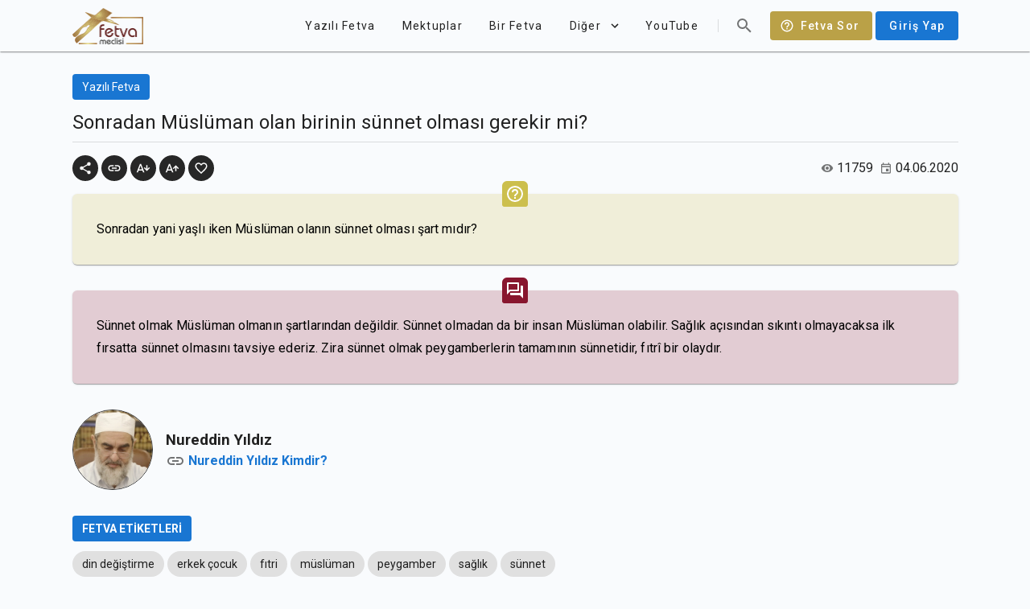

--- FILE ---
content_type: text/html; charset=utf-8
request_url: https://fetvameclisi.com/fetva/sonradan-musluman-olan-birinin-sunnet-olmasi-gerekir-mi
body_size: 9514
content:
<!doctype html>
<html data-n-head-ssr lang="tr" data-n-head="%7B%22lang%22:%7B%22ssr%22:%22tr%22%7D%7D">
  <head >
    <title>Sonradan Müslüman olan birinin sünnet olması gerekir mi? · Fetva Meclisi</title><meta data-n-head="ssr" data-hid="apple-itunes-app" name="apple-itunes-app" content="app-id=873929763"><meta data-n-head="ssr" data-hid="charset" charset="utf-8"><meta data-n-head="ssr" data-hid="viewport" name="viewport" content="width=device-width,initial-scale=1.0"><meta data-n-head="ssr" data-hid="mobile-web-app-capable" name="mobile-web-app-capable" content="yes"><meta data-n-head="ssr" data-hid="apple-mobile-web-app-title" name="apple-mobile-web-app-title" content="Fetva Meclisi"><meta data-n-head="ssr" data-hid="theme-color" name="theme-color" content="#BAA147"><meta data-n-head="ssr" data-hid="og:site_name" name="og:site_name" property="og:site_name" content="Fetva Meclisi"><meta data-n-head="ssr" data-hid="twitter:card" name="twitter:card" property="twitter:card" content="summary_large_image"><meta data-n-head="ssr" data-hid="og:type" property="og:type" content="article"><meta data-n-head="ssr" data-hid="description" name="description" content="Sonradan yani yaşlı iken Müslüman olanın sünnet olması şart mıdır?"><meta data-n-head="ssr" data-hid="twitter:title" name="twitter:title" content="Sonradan Müslüman olan birinin sünnet olması gerekir mi?"><meta data-n-head="ssr" data-hid="twitter:description" name="twitter:description" content="Sonradan yani yaşlı iken Müslüman olanın sünnet olması şart mıdır?"><meta data-n-head="ssr" data-hid="og:title" property="og:title" content="Sonradan Müslüman olan birinin sünnet olması gerekir mi?"><meta data-n-head="ssr" data-hid="og:description" property="og:description" content="Sonradan yani yaşlı iken Müslüman olanın sünnet olması şart mıdır?"><meta data-n-head="ssr" data-hid="twitter:image" name="twitter:image" content="https://fetvameclisi.com/icon.png"><meta data-n-head="ssr" data-hid="og:image" property="og:image" content="https://fetvameclisi.com/icon.png"><meta data-n-head="ssr" data-hid="og:image:secure_url" property="og:image:secure_url" content="https://fetvameclisi.com/icon.png"><meta data-n-head="ssr" data-hid="og:image:alt" property="og:image:alt" content="Sonradan Müslüman olan birinin sünnet olması gerekir mi?"><link data-n-head="ssr" rel="preconnect" href="https://www.googletagmanager.com"><link data-n-head="ssr" data-hid="shortcut-icon" rel="shortcut icon" href="/_nuxt/icons/icon_64x64.cd4a3e.png"><link data-n-head="ssr" data-hid="apple-touch-icon" rel="apple-touch-icon" href="/_nuxt/icons/icon_512x512.cd4a3e.png" sizes="512x512"><link data-n-head="ssr" rel="manifest" href="/_nuxt/manifest.2d49630e.json" data-hid="manifest"><script data-n-head="ssr" data-hid="gtm-script" type="78713d2f8a34d67a939f0236-text/javascript">window['dataLayer']=[];if(!window._gtm_init){window._gtm_init=1;(function(w,n,d,m,e,p){w[d]=(w[d]==1||n[d]=='yes'||n[d]==1||n[m]==1||(w[e]&&w[e][p]&&w[e][p]()))?1:0})(window,navigator,'doNotTrack','msDoNotTrack','external','msTrackingProtectionEnabled');(function(w,d,s,l,x,y){w[x]={};w._gtm_inject=function(i){if(w.doNotTrack||w[x][i])return;w[x][i]=1;w[l]=w[l]||[];w[l].push({'gtm.start':new Date().getTime(),event:'gtm.js'});var f=d.getElementsByTagName(s)[0],j=d.createElement(s);j.async=true;j.src='https://www.googletagmanager.com/gtm.js?id='+i;f.parentNode.insertBefore(j,f);}})(window,document,'script','dataLayer','_gtm_ids','_gtm_inject')};["GTM-KF5T85K"].forEach(function(i){window._gtm_inject(i)})</script><link rel="preload" href="/_nuxt/9217c9d.js" as="script"><link rel="preload" href="/_nuxt/b789e42.js" as="script"><link rel="preload" href="/_nuxt/css/e65eace.css" as="style"><link rel="preload" href="/_nuxt/85bb865.js" as="script"><link rel="preload" href="/_nuxt/css/1161ed6.css" as="style"><link rel="preload" href="/_nuxt/2c9801a.js" as="script"><link rel="preload" href="/_nuxt/css/626df83.css" as="style"><link rel="preload" href="/_nuxt/221941e.js" as="script"><link rel="preload" href="/_nuxt/css/26e0bd2.css" as="style"><link rel="preload" href="/_nuxt/f533eee.js" as="script"><link rel="stylesheet" href="/_nuxt/css/e65eace.css"><link rel="stylesheet" href="/_nuxt/css/1161ed6.css"><link rel="stylesheet" href="/_nuxt/css/626df83.css"><link rel="stylesheet" href="/_nuxt/css/26e0bd2.css">
  </head>
  <body >
    <noscript data-n-head="ssr" data-hid="gtm-noscript" data-pbody="true"><iframe src="https://www.googletagmanager.com/ns.html?id=GTM-KF5T85K&" height="0" width="0" style="display:none;visibility:hidden" title="gtm"></iframe></noscript><div data-server-rendered="true" id="__nuxt"><!----><div id="__layout"><div data-app="true" id="app" class="v-application v-application--is-ltr theme--light"><div class="v-application--wrap"><header class="v-sheet theme--light elevation-1 v-toolbar v-toolbar--flat v-app-bar v-app-bar--clipped v-app-bar--fixed" style="height:56px;margin-top:0px;transform:translateY(0px);left:0px;right:0px;background-color:#f9fbfd;border-color:#f9fbfd;"><div class="v-toolbar__content" style="height:56px;"><div class="container px-0"><header class="inner-app-bar v-sheet theme--light v-toolbar v-toolbar--flat v-app-bar transparent" style="height:56px;margin-top:0px;transform:translateY(0px);left:0px;right:0px;"><div class="v-toolbar__content" style="height:56px;"><a href="/" class="nuxt-link-active"><img src="/_nuxt/img/fetvameclisi.6cd21f7.png" alt="Fetva Meclisi" width="88.5" height="45" class="app-logo"></a> <div class="spacer"></div> <!----> <a href="/fetva-sor" class="text-capitalize ml-2 v-btn v-btn--has-bg v-btn--router theme--dark v-size--default" style="background-color:#baa147;border-color:#baa147;"><span class="v-btn__content"><span aria-hidden="true" class="v-icon notranslate v-icon--left theme--dark"><svg xmlns="http://www.w3.org/2000/svg" viewBox="0 0 24 24" role="img" aria-hidden="true" class="v-icon__svg"><path d="M11,18H13V16H11V18M12,2A10,10 0 0,0 2,12A10,10 0 0,0 12,22A10,10 0 0,0 22,12A10,10 0 0,0 12,2M12,20C7.59,20 4,16.41 4,12C4,7.59 7.59,4 12,4C16.41,4 20,7.59 20,12C20,16.41 16.41,20 12,20M12,6A4,4 0 0,0 8,10H10A2,2 0 0,1 12,8A2,2 0 0,1 14,10C14,12 11,11.75 11,15H13C13,12.75 16,12.5 16,10A4,4 0 0,0 12,6Z"></path></svg></span>
            Fetva Sor
          </span></a> <a href="/uyelik/giris" class="text-none ml-1 v-btn v-btn--has-bg v-btn--router theme--light v-size--default primary"><span class="v-btn__content">
            Giriş Yap
          </span></a></div></header></div></div></header> <nav class="v-navigation-drawer v-navigation-drawer--clipped v-navigation-drawer--close v-navigation-drawer--fixed v-navigation-drawer--is-mobile theme--light" style="height:100%;top:0px;transform:translateX(-100%);width:256px;"><div class="v-navigation-drawer__content"><div class="v-list v-sheet theme--light v-list--dense v-list--nav"><div class="v-subheader theme--light">Kategoriler</div> <a href="/kategori/corona" tabindex="0" router="" class="v-list-item v-list-item--link theme--light"><div class="v-list-item__content"><div class="v-list-item__title">Corona</div></div> <div class="v-list-item__action"><button type="button" class="v-btn v-btn--icon v-btn--round theme--light v-size--x-small"><span class="v-btn__content"><span aria-hidden="true" class="v-icon notranslate theme--light grey--text text--lighten-1"><svg xmlns="http://www.w3.org/2000/svg" viewBox="0 0 24 24" role="img" aria-hidden="true" class="v-icon__svg"><path d="M8.59,16.58L13.17,12L8.59,7.41L10,6L16,12L10,18L8.59,16.58Z"></path></svg></span></span></button></div></a><a href="/kategori/sesli-fetva" tabindex="0" router="" class="v-list-item v-list-item--link theme--light"><div class="v-list-item__content"><div class="v-list-item__title">Sesli Fetva</div></div> <div class="v-list-item__action"><button type="button" class="v-btn v-btn--icon v-btn--round theme--light v-size--x-small"><span class="v-btn__content"><span aria-hidden="true" class="v-icon notranslate theme--light grey--text text--lighten-1"><svg xmlns="http://www.w3.org/2000/svg" viewBox="0 0 24 24" role="img" aria-hidden="true" class="v-icon__svg"><path d="M8.59,16.58L13.17,12L8.59,7.41L10,6L16,12L10,18L8.59,16.58Z"></path></svg></span></span></button></div></a><a href="/kategori/ramazan" tabindex="0" router="" class="v-list-item v-list-item--link theme--light"><div class="v-list-item__content"><div class="v-list-item__title">Ramazan</div></div> <div class="v-list-item__action"><button type="button" class="v-btn v-btn--icon v-btn--round theme--light v-size--x-small"><span class="v-btn__content"><span aria-hidden="true" class="v-icon notranslate theme--light grey--text text--lighten-1"><svg xmlns="http://www.w3.org/2000/svg" viewBox="0 0 24 24" role="img" aria-hidden="true" class="v-icon__svg"><path d="M8.59,16.58L13.17,12L8.59,7.41L10,6L16,12L10,18L8.59,16.58Z"></path></svg></span></span></button></div></a><a href="/kategori/gundem" tabindex="0" router="" class="v-list-item v-list-item--link theme--light"><div class="v-list-item__content"><div class="v-list-item__title">Gündem</div></div> <div class="v-list-item__action"><button type="button" class="v-btn v-btn--icon v-btn--round theme--light v-size--x-small"><span class="v-btn__content"><span aria-hidden="true" class="v-icon notranslate theme--light grey--text text--lighten-1"><svg xmlns="http://www.w3.org/2000/svg" viewBox="0 0 24 24" role="img" aria-hidden="true" class="v-icon__svg"><path d="M8.59,16.58L13.17,12L8.59,7.41L10,6L16,12L10,18L8.59,16.58Z"></path></svg></span></span></button></div></a><a href="/kategori/soru-cevap" tabindex="0" router="" class="v-list-item v-list-item--link theme--light"><div class="v-list-item__content"><div class="v-list-item__title">Soru-Cevap</div></div> <div class="v-list-item__action"><button type="button" class="v-btn v-btn--icon v-btn--round theme--light v-size--x-small"><span class="v-btn__content"><span aria-hidden="true" class="v-icon notranslate theme--light grey--text text--lighten-1"><svg xmlns="http://www.w3.org/2000/svg" viewBox="0 0 24 24" role="img" aria-hidden="true" class="v-icon__svg"><path d="M8.59,16.58L13.17,12L8.59,7.41L10,6L16,12L10,18L8.59,16.58Z"></path></svg></span></span></button></div></a><a href="/kategori/ayet-ayet-sahsiyetimiz" tabindex="0" router="" class="v-list-item v-list-item--link theme--light"><div class="v-list-item__content"><div class="v-list-item__title">Ayet Ayet Şahsiyetimiz</div></div> <div class="v-list-item__action"><button type="button" class="v-btn v-btn--icon v-btn--round theme--light v-size--x-small"><span class="v-btn__content"><span aria-hidden="true" class="v-icon notranslate theme--light grey--text text--lighten-1"><svg xmlns="http://www.w3.org/2000/svg" viewBox="0 0 24 24" role="img" aria-hidden="true" class="v-icon__svg"><path d="M8.59,16.58L13.17,12L8.59,7.41L10,6L16,12L10,18L8.59,16.58Z"></path></svg></span></span></button></div></a><a href="/kategori/tefsir-dersleri-2" tabindex="0" router="" class="v-list-item v-list-item--link theme--light"><div class="v-list-item__content"><div class="v-list-item__title">Tefsir Dersleri</div></div> <div class="v-list-item__action"><button type="button" class="v-btn v-btn--icon v-btn--round theme--light v-size--x-small"><span class="v-btn__content"><span aria-hidden="true" class="v-icon notranslate theme--light grey--text text--lighten-1"><svg xmlns="http://www.w3.org/2000/svg" viewBox="0 0 24 24" role="img" aria-hidden="true" class="v-icon__svg"><path d="M8.59,16.58L13.17,12L8.59,7.41L10,6L16,12L10,18L8.59,16.58Z"></path></svg></span></span></button></div></a><a href="/kategori/mektep-dersleri" tabindex="0" router="" class="v-list-item v-list-item--link theme--light"><div class="v-list-item__content"><div class="v-list-item__title">Mektep Dersleri</div></div> <div class="v-list-item__action"><button type="button" class="v-btn v-btn--icon v-btn--round theme--light v-size--x-small"><span class="v-btn__content"><span aria-hidden="true" class="v-icon notranslate theme--light grey--text text--lighten-1"><svg xmlns="http://www.w3.org/2000/svg" viewBox="0 0 24 24" role="img" aria-hidden="true" class="v-icon__svg"><path d="M8.59,16.58L13.17,12L8.59,7.41L10,6L16,12L10,18L8.59,16.58Z"></path></svg></span></span></button></div></a><a href="/kategori/oruc-fikhi" tabindex="0" router="" class="v-list-item v-list-item--link theme--light"><div class="v-list-item__content"><div class="v-list-item__title">Oruç Fıkhı</div></div> <div class="v-list-item__action"><button type="button" class="v-btn v-btn--icon v-btn--round theme--light v-size--x-small"><span class="v-btn__content"><span aria-hidden="true" class="v-icon notranslate theme--light grey--text text--lighten-1"><svg xmlns="http://www.w3.org/2000/svg" viewBox="0 0 24 24" role="img" aria-hidden="true" class="v-icon__svg"><path d="M8.59,16.58L13.17,12L8.59,7.41L10,6L16,12L10,18L8.59,16.58Z"></path></svg></span></span></button></div></a><a href="/kategori/fikih-dersleri" tabindex="0" router="" class="v-list-item v-list-item--link theme--light"><div class="v-list-item__content"><div class="v-list-item__title">Fıkıh Dersleri</div></div> <div class="v-list-item__action"><button type="button" class="v-btn v-btn--icon v-btn--round theme--light v-size--x-small"><span class="v-btn__content"><span aria-hidden="true" class="v-icon notranslate theme--light grey--text text--lighten-1"><svg xmlns="http://www.w3.org/2000/svg" viewBox="0 0 24 24" role="img" aria-hidden="true" class="v-icon__svg"><path d="M8.59,16.58L13.17,12L8.59,7.41L10,6L16,12L10,18L8.59,16.58Z"></path></svg></span></span></button></div></a><a href="/kategori/video-fetva" tabindex="0" router="" class="v-list-item v-list-item--link theme--light"><div class="v-list-item__content"><div class="v-list-item__title">Video Fetva</div></div> <div class="v-list-item__action"><button type="button" class="v-btn v-btn--icon v-btn--round theme--light v-size--x-small"><span class="v-btn__content"><span aria-hidden="true" class="v-icon notranslate theme--light grey--text text--lighten-1"><svg xmlns="http://www.w3.org/2000/svg" viewBox="0 0 24 24" role="img" aria-hidden="true" class="v-icon__svg"><path d="M8.59,16.58L13.17,12L8.59,7.41L10,6L16,12L10,18L8.59,16.58Z"></path></svg></span></span></button></div></a> <a href="/blog/" tabindex="0" router="" class="v-list-item v-list-item--link theme--light"><div class="v-list-item__content"><div class="v-list-item__title">Fetva Blog</div></div> <div class="v-list-item__action"><button type="button" class="v-btn v-btn--icon v-btn--round theme--light v-size--x-small"><span class="v-btn__content"><span aria-hidden="true" class="v-icon notranslate theme--light grey--text text--lighten-1"><svg xmlns="http://www.w3.org/2000/svg" viewBox="0 0 24 24" role="img" aria-hidden="true" class="v-icon__svg"><path d="M8.59,16.58L13.17,12L8.59,7.41L10,6L16,12L10,18L8.59,16.58Z"></path></svg></span></span></button></div></a></div></div><div class="v-navigation-drawer__append"><div class="d-flex align-center justify-center py-2"><a href="https://www.facebook.com/NureddinYildiz" target="_blank" rel="noopener noreferrer" class="v-btn v-btn--icon v-btn--round theme--light v-size--large"><span class="v-btn__content"><span aria-hidden="true" class="v-icon notranslate theme--light"><svg xmlns="http://www.w3.org/2000/svg" viewBox="0 0 24 24" role="img" aria-hidden="true" class="v-icon__svg"><path d="M12 2.04C6.5 2.04 2 6.53 2 12.06C2 17.06 5.66 21.21 10.44 21.96V14.96H7.9V12.06H10.44V9.85C10.44 7.34 11.93 5.96 14.22 5.96C15.31 5.96 16.45 6.15 16.45 6.15V8.62H15.19C13.95 8.62 13.56 9.39 13.56 10.18V12.06H16.34L15.89 14.96H13.56V21.96A10 10 0 0 0 22 12.06C22 6.53 17.5 2.04 12 2.04Z"></path></svg></span></span></a><a href="https://twitter.com/nurettinyildiz" target="_blank" rel="noopener noreferrer" class="v-btn v-btn--icon v-btn--round theme--light v-size--large"><span class="v-btn__content"><span aria-hidden="true" class="v-icon notranslate theme--light"><svg xmlns="http://www.w3.org/2000/svg" viewBox="0 0 24 24" role="img" aria-hidden="true" class="v-icon__svg"><path d="M22.46,6C21.69,6.35 20.86,6.58 20,6.69C20.88,6.16 21.56,5.32 21.88,4.31C21.05,4.81 20.13,5.16 19.16,5.36C18.37,4.5 17.26,4 16,4C13.65,4 11.73,5.92 11.73,8.29C11.73,8.63 11.77,8.96 11.84,9.27C8.28,9.09 5.11,7.38 3,4.79C2.63,5.42 2.42,6.16 2.42,6.94C2.42,8.43 3.17,9.75 4.33,10.5C3.62,10.5 2.96,10.3 2.38,10C2.38,10 2.38,10 2.38,10.03C2.38,12.11 3.86,13.85 5.82,14.24C5.46,14.34 5.08,14.39 4.69,14.39C4.42,14.39 4.15,14.36 3.89,14.31C4.43,16 6,17.26 7.89,17.29C6.43,18.45 4.58,19.13 2.56,19.13C2.22,19.13 1.88,19.11 1.54,19.07C3.44,20.29 5.7,21 8.12,21C16,21 20.33,14.46 20.33,8.79C20.33,8.6 20.33,8.42 20.32,8.23C21.16,7.63 21.88,6.87 22.46,6Z"></path></svg></span></span></a><a href="https://www.youtube.com/channel/UCQz9zG_ZXOjEyRqMwUSb8tg" target="_blank" rel="noopener noreferrer" class="v-btn v-btn--icon v-btn--round theme--light v-size--large"><span class="v-btn__content"><span aria-hidden="true" class="v-icon notranslate theme--light"><svg xmlns="http://www.w3.org/2000/svg" viewBox="0 0 24 24" role="img" aria-hidden="true" class="v-icon__svg"><path d="M10,15L15.19,12L10,9V15M21.56,7.17C21.69,7.64 21.78,8.27 21.84,9.07C21.91,9.87 21.94,10.56 21.94,11.16L22,12C22,14.19 21.84,15.8 21.56,16.83C21.31,17.73 20.73,18.31 19.83,18.56C19.36,18.69 18.5,18.78 17.18,18.84C15.88,18.91 14.69,18.94 13.59,18.94L12,19C7.81,19 5.2,18.84 4.17,18.56C3.27,18.31 2.69,17.73 2.44,16.83C2.31,16.36 2.22,15.73 2.16,14.93C2.09,14.13 2.06,13.44 2.06,12.84L2,12C2,9.81 2.16,8.2 2.44,7.17C2.69,6.27 3.27,5.69 4.17,5.44C4.64,5.31 5.5,5.22 6.82,5.16C8.12,5.09 9.31,5.06 10.41,5.06L12,5C16.19,5 18.8,5.16 19.83,5.44C20.73,5.69 21.31,6.27 21.56,7.17Z"></path></svg></span></span></a><a href="https://www.instagram.com/nureddinyildiz/" target="_blank" rel="noopener noreferrer" class="v-btn v-btn--icon v-btn--round theme--light v-size--large"><span class="v-btn__content"><span aria-hidden="true" class="v-icon notranslate theme--light"><svg xmlns="http://www.w3.org/2000/svg" viewBox="0 0 24 24" role="img" aria-hidden="true" class="v-icon__svg"><path d="M7.8,2H16.2C19.4,2 22,4.6 22,7.8V16.2A5.8,5.8 0 0,1 16.2,22H7.8C4.6,22 2,19.4 2,16.2V7.8A5.8,5.8 0 0,1 7.8,2M7.6,4A3.6,3.6 0 0,0 4,7.6V16.4C4,18.39 5.61,20 7.6,20H16.4A3.6,3.6 0 0,0 20,16.4V7.6C20,5.61 18.39,4 16.4,4H7.6M17.25,5.5A1.25,1.25 0 0,1 18.5,6.75A1.25,1.25 0 0,1 17.25,8A1.25,1.25 0 0,1 16,6.75A1.25,1.25 0 0,1 17.25,5.5M12,7A5,5 0 0,1 17,12A5,5 0 0,1 12,17A5,5 0 0,1 7,12A5,5 0 0,1 12,7M12,9A3,3 0 0,0 9,12A3,3 0 0,0 12,15A3,3 0 0,0 15,12A3,3 0 0,0 12,9Z"></path></svg></span></span></a></div></div><div class="v-navigation-drawer__border"></div></nav> <main class="v-main" style="padding-top:56px;padding-right:0px;padding-bottom:0px;padding-left:0px;"><div class="v-main__wrap"><div class="container mt-4"><div><!----> <a href="/kategori/yazili-fetva" draggable="false" class="mr-1 v-chip v-chip--clickable v-chip--label v-chip--link theme--light v-size--default primary"><span class="v-chip__content">
    Yazılı Fetva
  </span></a> <div class="mb-3"><div class="d-flex justify-space-between align-center mb-2 mt-3"><h1 class="text-h5">Sonradan Müslüman olan birinin sünnet olması gerekir mi?</h1> </div> <hr role="separator" aria-orientation="horizontal" class="v-divider theme--light"></div> <div class="d-flex flex-wrap my-4 mb-sm-6 mb-md-4 my-6"><div class="d-flex"><div class="v-speed-dial v-speed-dial--direction-right"><button type="button" class="v-btn v-btn--fab v-btn--has-bg v-btn--round theme--dark v-size--x-small"><span class="v-btn__content"><span aria-hidden="true" class="v-icon notranslate theme--dark"><svg xmlns="http://www.w3.org/2000/svg" viewBox="0 0 24 24" role="img" aria-hidden="true" class="v-icon__svg"><path d="M18,16.08C17.24,16.08 16.56,16.38 16.04,16.85L8.91,12.7C8.96,12.47 9,12.24 9,12C9,11.76 8.96,11.53 8.91,11.3L15.96,7.19C16.5,7.69 17.21,8 18,8A3,3 0 0,0 21,5A3,3 0 0,0 18,2A3,3 0 0,0 15,5C15,5.24 15.04,5.47 15.09,5.7L8.04,9.81C7.5,9.31 6.79,9 6,9A3,3 0 0,0 3,12A3,3 0 0,0 6,15C6.79,15 7.5,14.69 8.04,14.19L15.16,18.34C15.11,18.55 15.08,18.77 15.08,19C15.08,20.61 16.39,21.91 18,21.91C19.61,21.91 20.92,20.61 20.92,19A2.92,2.92 0 0,0 18,16.08Z"></path></svg></span></span></button><div class="v-speed-dial__list"></div></div> <button type="button" aria-label="Adresi kopyala" class="ml-1 v-btn v-btn--fab v-btn--has-bg v-btn--round theme--dark v-size--x-small"><span class="v-btn__content"><span aria-hidden="true" class="v-icon notranslate theme--dark"><svg xmlns="http://www.w3.org/2000/svg" viewBox="0 0 24 24" role="img" aria-hidden="true" class="v-icon__svg"><path d="M3.9,12C3.9,10.29 5.29,8.9 7,8.9H11V7H7A5,5 0 0,0 2,12A5,5 0 0,0 7,17H11V15.1H7C5.29,15.1 3.9,13.71 3.9,12M8,13H16V11H8V13M17,7H13V8.9H17C18.71,8.9 20.1,10.29 20.1,12C20.1,13.71 18.71,15.1 17,15.1H13V17H17A5,5 0 0,0 22,12A5,5 0 0,0 17,7Z"></path></svg></span></span></button> <div class="d-flex"><button type="button" aria-label="azalt" class="ml-1 v-btn v-btn--fab v-btn--has-bg v-btn--round theme--dark v-size--x-small"><span class="v-btn__content"><span aria-hidden="true" class="v-icon notranslate theme--dark"><svg xmlns="http://www.w3.org/2000/svg" viewBox="0 0 24 24" role="img" aria-hidden="true" class="v-icon__svg"><path d="M5.12,14L7.5,7.67L9.87,14M6.5,5L1,19H3.25L4.37,16H10.62L11.75,19H14L8.5,5H6.5M18,17L23,11.93L21.59,10.5L19,13.1V7H17V13.1L14.41,10.5L13,11.93L18,17Z"></path></svg></span></span></button> <button type="button" aria-label="artır" class="ml-1 v-btn v-btn--fab v-btn--has-bg v-btn--round theme--dark v-size--x-small"><span class="v-btn__content"><span aria-hidden="true" class="v-icon notranslate theme--dark"><svg xmlns="http://www.w3.org/2000/svg" viewBox="0 0 24 24" role="img" aria-hidden="true" class="v-icon__svg"><path d="M5.12,14L7.5,7.67L9.87,14M6.5,5L1,19H3.25L4.37,16H10.62L11.75,19H14L8.5,5H6.5M18,7L13,12.07L14.41,13.5L17,10.9V17H19V10.9L21.59,13.5L23,12.07L18,7Z"></path></svg></span></span></button></div> <button type="button" class="ml-1 v-btn v-btn--fab v-btn--has-bg v-btn--round theme--dark v-size--x-small"><span class="v-btn__content"><span aria-hidden="true" class="v-icon notranslate theme--dark"><svg xmlns="http://www.w3.org/2000/svg" viewBox="0 0 24 24" role="img" aria-hidden="true" class="v-icon__svg"><path d="M12.1,18.55L12,18.65L11.89,18.55C7.14,14.24 4,11.39 4,8.5C4,6.5 5.5,5 7.5,5C9.04,5 10.54,6 11.07,7.36H12.93C13.46,6 14.96,5 16.5,5C18.5,5 20,6.5 20,8.5C20,11.39 16.86,14.24 12.1,18.55M16.5,3C14.76,3 13.09,3.81 12,5.08C10.91,3.81 9.24,3 7.5,3C4.42,3 2,5.41 2,8.5C2,12.27 5.4,15.36 10.55,20.03L12,21.35L13.45,20.03C18.6,15.36 22,12.27 22,8.5C22,5.41 19.58,3 16.5,3Z"></path></svg></span></span></button></div> <div class="spacer"></div> <div class="d-flex"><div class="d-flex align-center mr-2"><span aria-hidden="true" class="v-icon notranslate mr-1 theme--light" style="font-size:16px;height:16px;width:16px;"><svg xmlns="http://www.w3.org/2000/svg" viewBox="0 0 24 24" role="img" aria-hidden="true" class="v-icon__svg" style="font-size:16px;height:16px;width:16px;"><path d="M12,9A3,3 0 0,0 9,12A3,3 0 0,0 12,15A3,3 0 0,0 15,12A3,3 0 0,0 12,9M12,17A5,5 0 0,1 7,12A5,5 0 0,1 12,7A5,5 0 0,1 17,12A5,5 0 0,1 12,17M12,4.5C7,4.5 2.73,7.61 1,12C2.73,16.39 7,19.5 12,19.5C17,19.5 21.27,16.39 23,12C21.27,7.61 17,4.5 12,4.5Z"></path></svg></span> <span>11759</span></div> <div class="d-flex align-center"><span aria-hidden="true" class="v-icon notranslate mr-1 theme--light" style="font-size:16px;height:16px;width:16px;"><svg xmlns="http://www.w3.org/2000/svg" viewBox="0 0 24 24" role="img" aria-hidden="true" class="v-icon__svg" style="font-size:16px;height:16px;width:16px;"><path d="M19,4H18V2H16V4H8V2H6V4H5C3.89,4 3,4.9 3,6V20A2,2 0 0,0 5,22H19A2,2 0 0,0 21,20V6A2,2 0 0,0 19,4M19,20H5V10H19V20M19,8H5V6H19V8M12,13H17V18H12V13Z"></path></svg></span> <span>04.06.2020</span></div></div></div> <!----> <div class="fatwa-card rounded mb-8 v-card v-sheet theme--light elevation-1" style="background-color:rgba(204, 191, 77, 0.2);border-color:rgba(204, 191, 77, 0.2);"><div class="card-icon" style="background-color:rgb(204, 191, 77);"><span aria-hidden="true" class="v-icon notranslate theme--light white--text"><svg xmlns="http://www.w3.org/2000/svg" viewBox="0 0 24 24" role="img" aria-hidden="true" class="v-icon__svg"><path d="M11,18H13V16H11V18M12,2A10,10 0 0,0 2,12A10,10 0 0,0 12,22A10,10 0 0,0 22,12A10,10 0 0,0 12,2M12,20C7.59,20 4,16.41 4,12C4,7.59 7.59,4 12,4C16.41,4 20,7.59 20,12C20,16.41 16.41,20 12,20M12,6A4,4 0 0,0 8,10H10A2,2 0 0,1 12,8A2,2 0 0,1 14,10C14,12 11,11.75 11,15H13C13,12.75 16,12.5 16,10A4,4 0 0,0 12,6Z"></path></svg></span></div> <div class="v-card__text fatwa-content" style="font-size:1rem;line-height:1.75rem;"><p>Sonradan yani yaşlı iken Müslüman olanın sünnet olması şart mıdır?</p></div></div> <div class="fatwa-card rounded v-card v-sheet theme--light elevation-1" style="background-color:rgba(136, 22, 46, 0.2);border-color:rgba(136, 22, 46, 0.2);"><div class="card-icon" style="background-color:rgb(136, 22, 46);"><span aria-hidden="true" class="v-icon notranslate theme--light white--text"><svg xmlns="http://www.w3.org/2000/svg" viewBox="0 0 24 24" role="img" aria-hidden="true" class="v-icon__svg"><path d="M15,4V11H5.17L4,12.17V4H15M16,2H3A1,1 0 0,0 2,3V17L6,13H16A1,1 0 0,0 17,12V3A1,1 0 0,0 16,2M21,6H19V15H6V17A1,1 0 0,0 7,18H18L22,22V7A1,1 0 0,0 21,6Z"></path></svg></span></div> <div class="v-card__text fatwa-content" style="font-size:1rem;line-height:1.75rem;"><p>Sünnet olmak Müslüman olmanın şartlarından değildir. Sünnet olmadan da bir insan Müslüman olabilir. Sağlık açısından sıkıntı olmayacaksa ilk fırsatta sünnet olmasını tavsiye ederiz. Zira sünnet olmak peygamberlerin tamamının sünnetidir, fıtrî bir olaydır.</p></div></div> <div class="d-flex my-8 align-center"><div class="mr-4"><div aria-label="Nureddin Yıldız" role="img" class="v-image v-responsive img-circle theme--light" style="height:100px;width:100px;border:1px solid #333;"><div class="v-image__image v-image__image--preload v-image__image--cover" style="background-image:;background-position:center center;"></div><div class="v-responsive__content"></div></div></div> <div><div class="author-full-name font-weight-bold">
        Nureddin Yıldız
      </div> <div class="d-flex align-center"><span aria-hidden="true" class="v-icon notranslate mr-1 theme--light"><svg xmlns="http://www.w3.org/2000/svg" viewBox="0 0 24 24" role="img" aria-hidden="true" class="v-icon__svg"><path d="M3.9,12C3.9,10.29 5.29,8.9 7,8.9H11V7H7A5,5 0 0,0 2,12A5,5 0 0,0 7,17H11V15.1H7C5.29,15.1 3.9,13.71 3.9,12M8,13H16V11H8V13M17,7H13V8.9H17C18.71,8.9 20.1,10.29 20.1,12C20.1,13.71 18.71,15.1 17,15.1H13V17H17A5,5 0 0,0 22,12A5,5 0 0,0 17,7Z"></path></svg></span> <a href="https://www.nureddinyildiz.com/hayati" target="_blank" rel="noopener noreferrer" class="hover-underline font-weight-bold">
          Nureddin Yıldız Kimdir?
        </a></div></div></div> <div class="mb-8"><h4 draggable="false" class="mb-3 v-chip v-chip--label theme--light v-size--default primary"><span class="v-chip__content">
      FETVA ETİKETLERİ
    </span></h4> <br> <a href="/etiket/din-degistirme" draggable="false" class="mr-1 mb-1 v-chip v-chip--clickable v-chip--link v-chip--no-color theme--light v-size--default"><span class="v-chip__content">
      din değiştirme
    </span></a><a href="/etiket/erkek-cocuk" draggable="false" class="mr-1 mb-1 v-chip v-chip--clickable v-chip--link v-chip--no-color theme--light v-size--default"><span class="v-chip__content">
      erkek çocuk
    </span></a><a href="/etiket/fitri" draggable="false" class="mr-1 mb-1 v-chip v-chip--clickable v-chip--link v-chip--no-color theme--light v-size--default"><span class="v-chip__content">
      fıtri
    </span></a><a href="/etiket/musluman" draggable="false" class="mr-1 mb-1 v-chip v-chip--clickable v-chip--link v-chip--no-color theme--light v-size--default"><span class="v-chip__content">
      müslüman
    </span></a><a href="/etiket/peygamber" draggable="false" class="mr-1 mb-1 v-chip v-chip--clickable v-chip--link v-chip--no-color theme--light v-size--default"><span class="v-chip__content">
      peygamber
    </span></a><a href="/etiket/saglik" draggable="false" class="mr-1 mb-1 v-chip v-chip--clickable v-chip--link v-chip--no-color theme--light v-size--default"><span class="v-chip__content">
      sağlık
    </span></a><a href="/etiket/sunnet" draggable="false" class="mr-1 mb-1 v-chip v-chip--clickable v-chip--link v-chip--no-color theme--light v-size--default"><span class="v-chip__content">
      sünnet
    </span></a></div> <div><span draggable="false" class="mb-3 v-chip v-chip--label theme--light v-size--default primary"><span class="v-chip__content">
      BENZER FETVALAR
    </span></span> <div class="row no-gutters"><div class="col-md-6 col-12"><a href="/fetva/yahudi-birinin-musluman-olmasi" tabindex="0" class="pa-3 overflow-hidden rounded v-card v-card--link v-sheet v-sheet--outlined theme--light transparent"><div class="d-flex flex-no-wrap justify-center align-center"><div class="v-avatar mr-3 flex-shrink-0 overflow-hidden rounded rounded-0" style="height:75px;min-width:48px;width:75px;"><div aria-label="Yahudi Birinin Müslüman Olması" role="img" class="v-image v-responsive theme--light"><div class="v-responsive__sizer" style="padding-bottom:100%;"></div><div class="v-image__image v-image__image--preload v-image__image--cover" style="background-image:;background-position:center center;"></div><div class="v-responsive__content"></div></div></div> <div class="d-flex flex-column flex-grow-1 justify-center"><h5 class="fatwa-list-title">
        Yahudi Birinin Müslüman Olması
      </h5> <p class="mb-0 fatwa-list-date d-flex align-center"><span aria-hidden="true" class="v-icon notranslate mr-1 theme--light" style="font-size:16px;height:16px;width:16px;"><svg xmlns="http://www.w3.org/2000/svg" viewBox="0 0 24 24" role="img" aria-hidden="true" class="v-icon__svg" style="font-size:16px;height:16px;width:16px;"><path d="M19,4H18V2H16V4H8V2H6V4H5C3.89,4 3,4.9 3,6V20A2,2 0 0,0 5,22H19A2,2 0 0,0 21,20V6A2,2 0 0,0 19,4M19,20H5V10H19V20M19,8H5V6H19V8M12,13H17V18H12V13Z"></path></svg></span>
        22.11.2012
      </p></div></div></a></div><div class="col-md-6 col-12"><a href="/fetva/sonradan-musluman-olanin-nikah-tazelemesi-gerekir-mi" tabindex="0" class="pa-3 overflow-hidden rounded v-card v-card--link v-sheet v-sheet--outlined theme--light transparent"><div class="d-flex flex-no-wrap justify-center align-center"><div class="v-avatar mr-3 flex-shrink-0 overflow-hidden rounded rounded-0" style="height:75px;min-width:48px;width:133.33333333333331px;"><div aria-label="Sonradan Müslüman olanın nikâh tazelemesi gerekir mi?" role="img" class="v-image v-responsive theme--light"><div class="v-responsive__sizer" style="padding-bottom:56.25%;"></div><div class="v-image__image v-image__image--preload v-image__image--cover" style="background-image:;background-position:center center;"></div><div class="v-responsive__content"></div></div></div> <div class="d-flex flex-column flex-grow-1 justify-center"><h5 class="fatwa-list-title">
        Sonradan Müslüman olanın nikâh tazelemesi gerekir mi?
      </h5> <p class="mb-0 fatwa-list-date d-flex align-center"><span aria-hidden="true" class="v-icon notranslate mr-1 theme--light" style="font-size:16px;height:16px;width:16px;"><svg xmlns="http://www.w3.org/2000/svg" viewBox="0 0 24 24" role="img" aria-hidden="true" class="v-icon__svg" style="font-size:16px;height:16px;width:16px;"><path d="M19,4H18V2H16V4H8V2H6V4H5C3.89,4 3,4.9 3,6V20A2,2 0 0,0 5,22H19A2,2 0 0,0 21,20V6A2,2 0 0,0 19,4M19,20H5V10H19V20M19,8H5V6H19V8M12,13H17V18H12V13Z"></path></svg></span>
        12.10.2020
      </p></div></div></a></div><div class="col-md-6 col-12"><a href="/fetva/gayrimenkulleri-olan-birinin-zekat-odemesi-gerekir-mi" tabindex="0" class="pa-3 overflow-hidden rounded v-card v-card--link v-sheet v-sheet--outlined theme--light transparent"><div class="d-flex flex-no-wrap justify-center align-center"><div class="v-avatar mr-3 flex-shrink-0 overflow-hidden rounded rounded-0" style="height:75px;min-width:48px;width:75px;"><div aria-label="Gayrimenkulleri olan birinin zekât ödemesi gerekir mi?" role="img" class="v-image v-responsive theme--light"><div class="v-responsive__sizer" style="padding-bottom:100%;"></div><div class="v-image__image v-image__image--preload v-image__image--cover" style="background-image:;background-position:center center;"></div><div class="v-responsive__content"></div></div></div> <div class="d-flex flex-column flex-grow-1 justify-center"><h5 class="fatwa-list-title">
        Gayrimenkulleri olan birinin zekât ödemesi gerekir mi?
      </h5> <p class="mb-0 fatwa-list-date d-flex align-center"><span aria-hidden="true" class="v-icon notranslate mr-1 theme--light" style="font-size:16px;height:16px;width:16px;"><svg xmlns="http://www.w3.org/2000/svg" viewBox="0 0 24 24" role="img" aria-hidden="true" class="v-icon__svg" style="font-size:16px;height:16px;width:16px;"><path d="M19,4H18V2H16V4H8V2H6V4H5C3.89,4 3,4.9 3,6V20A2,2 0 0,0 5,22H19A2,2 0 0,0 21,20V6A2,2 0 0,0 19,4M19,20H5V10H19V20M19,8H5V6H19V8M12,13H17V18H12V13Z"></path></svg></span>
        15.06.2022
      </p></div></div></a></div><div class="col-md-6 col-12"><a href="/fetva/alman-asilli-sonradan-musluman-olan-birine-kiz-verilir-mi" tabindex="0" class="pa-3 overflow-hidden rounded v-card v-card--link v-sheet v-sheet--outlined theme--light transparent"><div class="d-flex flex-no-wrap justify-center align-center"><div class="v-avatar mr-3 flex-shrink-0 overflow-hidden rounded rounded-0" style="height:75px;min-width:48px;width:75px;"><div aria-label="Alman Asıllı Sonradan Müslüman Olan Birine Kız Verilir Mi?" role="img" class="v-image v-responsive theme--light"><div class="v-responsive__sizer" style="padding-bottom:100%;"></div><div class="v-image__image v-image__image--preload v-image__image--cover" style="background-image:;background-position:center center;"></div><div class="v-responsive__content"></div></div></div> <div class="d-flex flex-column flex-grow-1 justify-center"><h5 class="fatwa-list-title">
        Alman Asıllı Sonradan Müslüman Olan Birine Kız Verilir Mi?
      </h5> <p class="mb-0 fatwa-list-date d-flex align-center"><span aria-hidden="true" class="v-icon notranslate mr-1 theme--light" style="font-size:16px;height:16px;width:16px;"><svg xmlns="http://www.w3.org/2000/svg" viewBox="0 0 24 24" role="img" aria-hidden="true" class="v-icon__svg" style="font-size:16px;height:16px;width:16px;"><path d="M19,4H18V2H16V4H8V2H6V4H5C3.89,4 3,4.9 3,6V20A2,2 0 0,0 5,22H19A2,2 0 0,0 21,20V6A2,2 0 0,0 19,4M19,20H5V10H19V20M19,8H5V6H19V8M12,13H17V18H12V13Z"></path></svg></span>
        16.02.2012
      </p></div></div></a></div><div class="col-md-6 col-12"><a href="/fetva/mumin-bir-insana-musluman-olmayan-birinin-mirasci-olmasi" tabindex="0" class="pa-3 overflow-hidden rounded v-card v-card--link v-sheet v-sheet--outlined theme--light transparent"><div class="d-flex flex-no-wrap justify-center align-center"><div class="v-avatar mr-3 flex-shrink-0 overflow-hidden rounded rounded-0" style="height:75px;min-width:48px;width:75px;"><div aria-label="Mümin Bir İnsana Müslüman Olmayan Birinin Mirasçı Olması" role="img" class="v-image v-responsive theme--light"><div class="v-responsive__sizer" style="padding-bottom:100%;"></div><div class="v-image__image v-image__image--preload v-image__image--cover" style="background-image:;background-position:center center;"></div><div class="v-responsive__content"></div></div></div> <div class="d-flex flex-column flex-grow-1 justify-center"><h5 class="fatwa-list-title">
        Mümin Bir İnsana Müslüman Olmayan Birinin Mirasçı Olması
      </h5> <p class="mb-0 fatwa-list-date d-flex align-center"><span aria-hidden="true" class="v-icon notranslate mr-1 theme--light" style="font-size:16px;height:16px;width:16px;"><svg xmlns="http://www.w3.org/2000/svg" viewBox="0 0 24 24" role="img" aria-hidden="true" class="v-icon__svg" style="font-size:16px;height:16px;width:16px;"><path d="M19,4H18V2H16V4H8V2H6V4H5C3.89,4 3,4.9 3,6V20A2,2 0 0,0 5,22H19A2,2 0 0,0 21,20V6A2,2 0 0,0 19,4M19,20H5V10H19V20M19,8H5V6H19V8M12,13H17V18H12V13Z"></path></svg></span>
        15.04.2012
      </p></div></div></a></div><div class="col-md-6 col-12"><a href="/fetva/yeni-musluman-olan-birisinin-adinin-degismesi-gerekir-mi" tabindex="0" class="pa-3 overflow-hidden rounded v-card v-card--link v-sheet v-sheet--outlined theme--light transparent"><div class="d-flex flex-no-wrap justify-center align-center"><div class="v-avatar mr-3 flex-shrink-0 overflow-hidden rounded rounded-0" style="height:75px;min-width:48px;width:75px;"><div aria-label="Yeni müslüman olan birisinin adının değişmesi gerekir mi?" role="img" class="v-image v-responsive theme--light"><div class="v-responsive__sizer" style="padding-bottom:100%;"></div><div class="v-image__image v-image__image--preload v-image__image--cover" style="background-image:;background-position:center center;"></div><div class="v-responsive__content"></div></div></div> <div class="d-flex flex-column flex-grow-1 justify-center"><h5 class="fatwa-list-title">
        Yeni müslüman olan birisinin adının değişmesi gerekir mi?
      </h5> <p class="mb-0 fatwa-list-date d-flex align-center"><span aria-hidden="true" class="v-icon notranslate mr-1 theme--light" style="font-size:16px;height:16px;width:16px;"><svg xmlns="http://www.w3.org/2000/svg" viewBox="0 0 24 24" role="img" aria-hidden="true" class="v-icon__svg" style="font-size:16px;height:16px;width:16px;"><path d="M19,4H18V2H16V4H8V2H6V4H5C3.89,4 3,4.9 3,6V20A2,2 0 0,0 5,22H19A2,2 0 0,0 21,20V6A2,2 0 0,0 19,4M19,20H5V10H19V20M19,8H5V6H19V8M12,13H17V18H12V13Z"></path></svg></span>
        04.06.2020
      </p></div></div></a></div></div></div></div></div></div></main> <div class="v-bottom-navigation hidden-md-and-up layout-bottom-navigation v-item-group theme--light v-bottom-navigation--grow v-bottom-navigation--fixed primary--text" style="height:56px;transform:none;"><button type="button" class="v-btn v-btn--is-elevated v-btn--has-bg theme--light v-size--default"><span class="v-btn__content"><span>Menu</span> <span aria-hidden="true" class="v-icon notranslate theme--light"><svg xmlns="http://www.w3.org/2000/svg" viewBox="0 0 24 24" role="img" aria-hidden="true" class="v-icon__svg"><path d="M3,6H21V8H3V6M3,11H21V13H3V11M3,16H21V18H3V16Z"></path></svg></span></span></button> <a href="/kategori/yazili-fetva" class="v-btn v-btn--is-elevated v-btn--has-bg v-btn--router theme--light v-size--default"><span class="v-btn__content"><span>Yazılı Fetva</span> <span aria-hidden="true" class="v-icon notranslate theme--light"><svg xmlns="http://www.w3.org/2000/svg" viewBox="0 0 24 24" role="img" aria-hidden="true" class="v-icon__svg"><path d="M11,18H13V16H11V18M12,2A10,10 0 0,0 2,12A10,10 0 0,0 12,22A10,10 0 0,0 22,12A10,10 0 0,0 12,2M12,20C7.59,20 4,16.41 4,12C4,7.59 7.59,4 12,4C16.41,4 20,7.59 20,12C20,16.41 16.41,20 12,20M12,6A4,4 0 0,0 8,10H10A2,2 0 0,1 12,8A2,2 0 0,1 14,10C14,12 11,11.75 11,15H13C13,12.75 16,12.5 16,10A4,4 0 0,0 12,6Z"></path></svg></span></span></a> <button type="button" class="v-btn v-btn--is-elevated v-btn--has-bg theme--light v-size--default"><span class="v-btn__content"><span>Arama</span> <span aria-hidden="true" class="v-icon notranslate theme--light"><svg xmlns="http://www.w3.org/2000/svg" viewBox="0 0 24 24" role="img" aria-hidden="true" class="v-icon__svg"><path d="M9.5,3A6.5,6.5 0 0,1 16,9.5C16,11.11 15.41,12.59 14.44,13.73L14.71,14H15.5L20.5,19L19,20.5L14,15.5V14.71L13.73,14.44C12.59,15.41 11.11,16 9.5,16A6.5,6.5 0 0,1 3,9.5A6.5,6.5 0 0,1 9.5,3M9.5,5C7,5 5,7 5,9.5C5,12 7,14 9.5,14C12,14 14,12 14,9.5C14,7 12,5 9.5,5Z"></path></svg></span></span></button> <a href="/kategori/mektuplar" class="v-btn v-btn--is-elevated v-btn--has-bg v-btn--router theme--light v-size--default"><span class="v-btn__content"><span>Mektuplar</span> <span aria-hidden="true" class="v-icon notranslate theme--light"><svg xmlns="http://www.w3.org/2000/svg" viewBox="0 0 24 24" role="img" aria-hidden="true" class="v-icon__svg"><path d="M21.03 6.29L12 .64L2.97 6.29C2.39 6.64 2 7.27 2 8V18C2 19.1 2.9 20 4 20H20C21.1 20 22 19.1 22 18V8C22 7.27 21.61 6.64 21.03 6.29M20 18H4V10L12 15L20 10V18M12 13L4 8L12 3L20 8L12 13Z"></path></svg></span></span></a> <a href="/kategori/bir-fetva" class="v-btn v-btn--is-elevated v-btn--has-bg v-btn--router theme--light v-size--default"><span class="v-btn__content"><span>Bir Fetva</span> <span aria-hidden="true" class="v-icon notranslate theme--light"><svg xmlns="http://www.w3.org/2000/svg" viewBox="0 0 24 24" role="img" aria-hidden="true" class="v-icon__svg"><path d="M15,8V16H5V8H15M16,6H4A1,1 0 0,0 3,7V17A1,1 0 0,0 4,18H16A1,1 0 0,0 17,17V13.5L21,17.5V6.5L17,10.5V7A1,1 0 0,0 16,6Z"></path></svg></span></span></a></div> <div class="v-snack v-snack--bottom v-snack--has-background"><div class="v-snack__wrapper v-sheet theme--dark" style="display:none;"><div role="status" aria-live="polite" class="v-snack__content">
  
</div><div class="v-snack__action "></div></div></div> <!----></div></div></div></div><script type="78713d2f8a34d67a939f0236-text/javascript">window.__NUXT__=(function(a,b,c,d,e,f,g,h,i,j,k,l,m,n,o,p,q,r,s,t,u,v){return {layout:"default",data:[{fatwa:{id:93585,title:"Sonradan Müslüman olan birinin sünnet olması gerekir mi?",slug:"sonradan-musluman-olan-birinin-sunnet-olmasi-gerekir-mi",author:{id:"1a5170b5-27fd-4f86-a3f9-19d5ad341819",full_name:"Nureddin Yıldız",photo:"https:\u002F\u002Fcdn.fetvameclisi.com\u002Fmedia\u002Fusers\u002Fnureddinyildiz.webp",website:"https:\u002F\u002Fwww.nureddinyildiz.com\u002Fhayati"},tags:[{id:18442,name:"din değiştirme",slug:"din-degistirme",description:a},{id:1639,name:"erkek çocuk",slug:"erkek-cocuk",description:a},{id:18441,name:"fıtri",slug:"fitri",description:a},{id:40,name:"müslüman",slug:"musluman",description:a},{id:1499,name:l,slug:l,description:a},{id:2519,name:"sağlık",slug:"saglik",description:a},{id:157,name:"sünnet",slug:"sunnet",description:a}],categories:[{id:e,name:c,slug:d}],views:11759,meta_description:a,question:"\u003Cp\u003ESonradan yani yaşlı iken Müslüman olanın sünnet olması şart mıdır?\u003C\u002Fp\u003E",answer:"\u003Cp\u003ESünnet olmak Müslüman olmanın şartlarından değildir. Sünnet olmadan da bir insan Müslüman olabilir. Sağlık açısından sıkıntı olmayacaksa ilk fırsatta sünnet olmasını tavsiye ederiz. Zira sünnet olmak peygamberlerin tamamının sünnetidir, fıtrî bir olaydır.\u003C\u002Fp\u003E",created_at:m,release_date:m,resourceType:f},relatedFatwas:[{id:28829,title:"Yahudi Birinin Müslüman Olması",slug:"yahudi-birinin-musluman-olmasi",categories:[{id:e,name:c,slug:d}],views:10722,created_at:n,release_date:n,resourceType:f},{id:95052,title:"Sonradan Müslüman olanın nikâh tazelemesi gerekir mi?",slug:"sonradan-musluman-olanin-nikah-tazelemesi-gerekir-mi",categories:[{id:o,name:i,slug:j}],views:1566,youtube_id:"yxcmTEPmp_c",created_at:p,release_date:p,resourceType:"VideoFatwa"},{id:97748,title:"Gayrimenkulleri olan birinin zekât ödemesi gerekir mi?",slug:"gayrimenkulleri-olan-birinin-zekat-odemesi-gerekir-mi",categories:[{id:e,name:c,slug:d}],views:1968,created_at:q,release_date:q,resourceType:f},{id:15108,title:"Alman Asıllı Sonradan Müslüman Olan Birine Kız Verilir Mi?",slug:"alman-asilli-sonradan-musluman-olan-birine-kiz-verilir-mi",categories:[{id:e,name:c,slug:d}],views:6387,created_at:r,release_date:r,resourceType:f},{id:18609,title:"Mümin Bir İnsana Müslüman Olmayan Birinin Mirasçı Olması",slug:"mumin-bir-insana-musluman-olmayan-birinin-mirasci-olmasi",categories:[{id:e,name:c,slug:d}],views:4465,created_at:s,release_date:s,resourceType:f},{id:93589,title:"Yeni müslüman olan birisinin adının değişmesi gerekir mi?",slug:"yeni-musluman-olan-birisinin-adinin-degismesi-gerekir-mi",categories:[{id:e,name:c,slug:d}],views:3827,created_at:t,release_date:t,resourceType:f}]}],fetch:{},error:g,state:{categories:[{id:e,name:c,slug:d,description:g,is_highlighted:h},{id:1976,name:k,slug:u,description:k,is_highlighted:h},{id:o,name:i,slug:j,description:g,is_highlighted:h},{id:18230,name:"Corona",slug:"corona",description:a,is_highlighted:b},{id:18035,name:"Sesli Fetva",slug:"sesli-fetva",description:a,is_highlighted:b},{id:15378,name:"Ramazan",slug:"ramazan",description:a,is_highlighted:b},{id:11412,name:"Gündem",slug:"gundem",description:a,is_highlighted:b},{id:11362,name:"Soru-Cevap",slug:"soru-cevap",description:a,is_highlighted:b},{id:8934,name:"Ayet Ayet Şahsiyetimiz",slug:"ayet-ayet-sahsiyetimiz",description:a,is_highlighted:b},{id:8816,name:"Tefsir Dersleri",slug:"tefsir-dersleri-2",description:a,is_highlighted:b},{id:8815,name:"Mektep Dersleri",slug:"mektep-dersleri",description:a,is_highlighted:b},{id:7280,name:"Oruç Fıkhı",slug:"oruc-fikhi",description:a,is_highlighted:b},{id:2016,name:v,slug:"fikih-dersleri",description:v,is_highlighted:b},{id:131,name:"Video Fetva",slug:"video-fetva",description:"video fetvalar",is_highlighted:b}],notification:{notification:{color:void 0,text:g,visible:b}},i18n:{routeParams:{}},auth:{user:g,loggedIn:b,strategy:"local"}},serverRendered:h,routePath:"\u002Ffetva\u002Fsonradan-musluman-olan-birinin-sunnet-olmasi-gerekir-mi",config:{axios:{browserBaseURL:"https:\u002F\u002Fbackend.fetvameclisi.com\u002Fapi"},gtm:{id:"GTM-KF5T85K"},_app:{basePath:"\u002F",assetsPath:"\u002F_nuxt\u002F",cdnURL:g}},__i18n:{langs:{tr:{brand:"Fetva Meclisi",homepage:"ANASAYFA",anErrorOccurred:"Bir hata meydana geldi",showAll:"tümünü göster",increase:"artır",decrease:"azalt",formRules:{required:"Bu alan zorunludur",same:"Eşleşmiyor",email:"Geçersiz eposta adresi",length:"Geçersiz uzunluk"},pageTitles:{homepage:"Fetva Meclisi · Fetva ve Dini Sorular",askFatwa:"Fetva Sor \u002F Dini Sorular"},other:"Diğer",searchFatwa:"Fetva ara...",categories:"Kategoriler",menu:"Menu",askFatwa:"Fetva Sor",askFatwaPaused:"Soru alımları gelen yoğun talepten dolayı durdurulmuştur. En kısa sürede tekrar soru alımı açılacaktır.",search:"Arama",searchResults:"Arama Sonuçları",facebookLink:"https:\u002F\u002Fwww.facebook.com\u002FNureddinYildiz",twitterLink:"https:\u002F\u002Ftwitter.com\u002Fnurettinyildiz",youtubeLink:"https:\u002F\u002Fwww.youtube.com\u002Fchannel\u002FUCQz9zG_ZXOjEyRqMwUSb8tg",instagramLink:"https:\u002F\u002Fwww.instagram.com\u002Fnureddinyildiz\u002F",writtenFatwa:{text:c,slug:d},letterFatwa:{text:k,slug:u},oneFatwa:{text:i,slug:j},tag:"Etiket",tags:"ETİKETLER",fatwaTags:"FETVA ETİKETLERİ",relatedFatwas:"BENZER FETVALAR",copyAddress:"Adresi kopyala",linkCopied:"Link kopyalandı.",linkCopiedError:"Link kopyalanırken bir hata meydana geldi. Lütfen tekrar deneyiniz.",login:"Giriş Yap",forgotPassword:"Şifremi Unuttum",forgotPasswordMessage:"Kullanıcı hesabınızın e-posta adresini girin. Ardından size bir şifre sıfırlama bağlantısı göndereceğiz.",forgotPasswordSuccessful:"Şifre sıfırlama linki eposta adresinize gönderildi.",forgotPasswordError:"Sistemimizde bu eposta adresi ile ilişkili bir üyelik bulunamadı.",register:"Kayıt Ol",newPassword:"Yeni Şifre",newPasswordRepeat:"Yeni Şifre (Tekrar)",changePassword:"Şifremi Değiştir",resetPassword:"Şifremi Sıfırla",firstName:"Ad",lastName:"Soyad",email:"Eposta Adresi",password:"Şifre",dontHaveAnAccount:"Henüz bir üyeliğiniz yok mu?",alreadyHaveAnAccount:"Zaten bir üyeliğiniz var mı?",accountCreated:"Üyeliğiniz başarılı bir şekilde oluşturuldu.",sendLink:"Bağlantıyı Gönder",rememberPassword:"Şifrenizi hatırlıyor musunuz?"}}}}}("",false,"Yazılı Fetva","yazili-fetva",132,"WrittenFatwa",null,true,"Bir Fetva","bir-fetva","Mektuplar","peygamber","2020-06-04T20:15:25+03:00","2012-11-22T13:26:08+02:00",16633,"2020-10-12T04:29:29+03:00","2022-06-15T14:56:37.881117+03:00","2012-02-16T19:28:44+02:00","2012-04-16T00:14:46+03:00","2020-06-04T20:30:02+03:00","mektuplar","Fıkıh Dersleri"));</script><script src="/_nuxt/9217c9d.js" defer type="78713d2f8a34d67a939f0236-text/javascript"></script><script src="/_nuxt/221941e.js" defer type="78713d2f8a34d67a939f0236-text/javascript"></script><script src="/_nuxt/f533eee.js" defer type="78713d2f8a34d67a939f0236-text/javascript"></script><script src="/_nuxt/b789e42.js" defer type="78713d2f8a34d67a939f0236-text/javascript"></script><script src="/_nuxt/85bb865.js" defer type="78713d2f8a34d67a939f0236-text/javascript"></script><script src="/_nuxt/2c9801a.js" defer type="78713d2f8a34d67a939f0236-text/javascript"></script>
  <script src="/cdn-cgi/scripts/7d0fa10a/cloudflare-static/rocket-loader.min.js" data-cf-settings="78713d2f8a34d67a939f0236-|49" defer></script><script defer src="https://static.cloudflareinsights.com/beacon.min.js/vcd15cbe7772f49c399c6a5babf22c1241717689176015" integrity="sha512-ZpsOmlRQV6y907TI0dKBHq9Md29nnaEIPlkf84rnaERnq6zvWvPUqr2ft8M1aS28oN72PdrCzSjY4U6VaAw1EQ==" data-cf-beacon='{"version":"2024.11.0","token":"bcc4c788d72d4968bc93250e8c92efc7","r":1,"server_timing":{"name":{"cfCacheStatus":true,"cfEdge":true,"cfExtPri":true,"cfL4":true,"cfOrigin":true,"cfSpeedBrain":true},"location_startswith":null}}' crossorigin="anonymous"></script>
</body>
</html>
